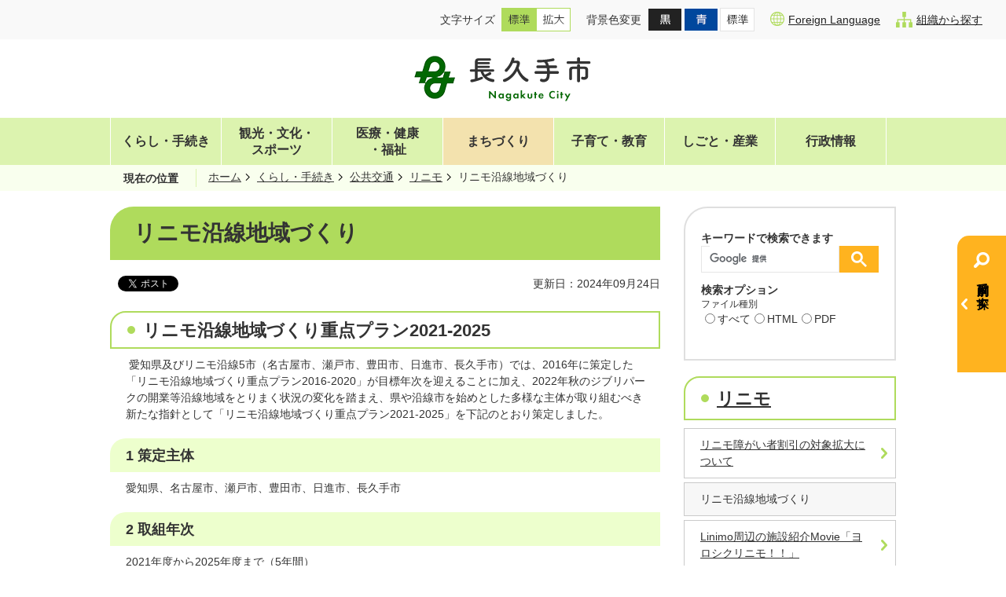

--- FILE ---
content_type: text/html
request_url: https://www.city.nagakute.lg.jp/kurashi_tetsuzuki/kokyokotsu/2/6776.html
body_size: 13481
content:
<!DOCTYPE HTML>
<html lang="ja">
<head>
  <meta charset="utf-8">
                                                                                              

        <meta name="keywords" content="">
<meta name="description" content="">    <meta property="og:title" content="リニモ沿線地域づくり|長久手市">
<meta property="og:type" content="article">
<meta property="og:url" content="https://www.city.nagakute.lg.jp/kurashi_tetsuzuki/kokyokotsu/2/6776.html">
  <meta property="og:image" content="//www.city.nagakute.lg.jp/theme/base/img_common/ogp_noimage.png" />
  <meta property="og:description" content="               愛知県及びリニモ沿線5市（名古屋市、瀬戸市、豊田市、日進市、長久手市）では、2016年に策定した「リニモ沿線地域づくり重点プラン2016-2020」が目標年次を迎えることに加え、2022年秋のジブリパークの開業等沿線地域をとりまく状況の変化を踏まえ、県や沿線市を始めとした多様な主体が取り組むべき新たな指針として「リニモ沿線地域づくり重点プラン2021-2025」を下記のとおり策定しました。            " />  <meta name="viewport" content="width=750, user-scalable=yes">      <meta name="nsls:timestamp" content="Tue, 24 Sep 2024 05:56:06 GMT">            <title>リニモ沿線地域づくり／長久手市</title>                          <link rel="canonical" href="https://www.city.nagakute.lg.jp/soshiki/shichokoshitsu/seisakuhishoka/4/1/1791.html">        
                            <link rel="icon" href="//www.city.nagakute.lg.jp/favicon.ico">
        <link rel="apple-touch-icon" href="//www.city.nagakute.lg.jp/theme/base/img_common/smartphone.png">
                                                  <link href="//www.city.nagakute.lg.jp/theme/base/css/sub.css" rel="stylesheet" type="text/css" class="sp-style">              

                      
            
                                                        <script src="//www.city.nagakute.lg.jp/theme/base/js/jquery.js"></script>
                              <script src="//www.city.nagakute.lg.jp/theme/base/js/jquery_cookie.js"></script>
                              <script src="//www.city.nagakute.lg.jp/theme/base/js/jquery-ui.min.js"></script>
                              <script src="//www.city.nagakute.lg.jp/theme/base/js/common_lib.js"></script>
                              <script src="//www.city.nagakute.lg.jp/theme/base/js/jquery.easing.1.3.js"></script>
                              <script src="//www.city.nagakute.lg.jp/theme/base/js/jquery.bxslider.js"></script>
                              <script src="//www.city.nagakute.lg.jp/theme/base/js/jquery_dropmenu.js"></script>
                                                          <!-- Google Tag Manager -->
<script>(function(w,d,s,l,i){w[l]=w[l]||[];w[l].push({'gtm.start':
  new Date().getTime(),event:'gtm.js'});var f=d.getElementsByTagName(s)[0],
  j=d.createElement(s),dl=l!='dataLayer'?'&l='+l:'';j.async=true;j.src=
  'https://www.googletagmanager.com/gtm.js?id='+i+dl;f.parentNode.insertBefore(j,f);
  })(window,document,'script','dataLayer','GTM-NP79HLBW');</script>
  <!-- End Google Tag Manager -->

<script src="//www.city.nagakute.lg.jp/theme/base/js/jquery.smartslider.js"></script>
<script src="//www.city.nagakute.lg.jp/theme/base/js/jquery_smart_modal.js"></script>
<script src="//www.city.nagakute.lg.jp/theme/base/js/common.js"></script>
<script src="//www.city.nagakute.lg.jp/theme/base/js/ofi.min.js"></script>
<script src="//www.city.nagakute.lg.jp/theme/base/js/mutual_switching/mutual_switching.js"></script>
                                              <script src='//www.google.com/jsapi'></script>
                                          <script src="//www.city.nagakute.lg.jp/theme/base/js/sub.js"></script>
                          

              
                  
  <!--[if lt IE 9]>
  <script src="//www.city.nagakute.lg.jp/theme/base/js/html5shiv-printshiv.min.js"></script>
  <script src="//www.city.nagakute.lg.jp/theme/base/js/css3-mediaqueries.js"></script>
  <![endif]-->

  <script>
    var cms_api_token="eyJ0eXAiOiJKV1QiLCJhbGciOiJIUzI1NiJ9.eyJjdXN0b21lcl9jb2RlIjoiMjAxMjA1Iiwic2VydmljZV9uYW1lIjoiU01BUlQgQ01TIn0.UBqnxmv_RBgV8yPvLqyDPGxfISy9HNatCpNCmvbks6A";
    var cms_api_domain="api2nd.smart-lgov.jp";
    var cms_api_site="";
    var cms_app_version="";
    var cms_app_id="";
    var site_domain = "https://www.city.nagakute.lg.jp";
    var theme_name = "base";
    var cms_recruit_no = "0";
    var cms_recruit_history_no = "0";
    var cms_recruit_search_item = '[]';
    var is_smartphone = false;  </script>

  
  


</head>
<body>
            
              
                
  
  
  <p id="smartphone" class="jqs-go-to-sp" style="display: none;">
  <a href="https://www.city.nagakute.lg.jp/kurashi_tetsuzuki/kokyokotsu/2/6776.html" class="jqs-go-to-sp">
    <span class="wrap">
      <span class="txt">スマートフォン版を表示</span>
      <span class="ico"></span>
    </span>
  </a>
</p>
<!-- Google Tag Manager (noscript) -->
<noscript><iframe src="https://www.googletagmanager.com/ns.html?id=GTM-NP79HLBW"  height="0" width="0" style="display:none;visibility:hidden"></iframe></noscript>
<!-- End Google Tag Manager (noscript) -->

  <div id="wrapper">
    <div id="wrapper-in">
      <div id="wrapper-in2">

        <div id="header-print">
          <header id="header" class="view-pc">

                          <p class="to-container"><a href="#container">本文へ</a></p>
<div class="header-subnav-area">

  <div class="box">
    <dl id="header-size">
      <dt class="title"><span>文字サイズ</span></dt>
      <dd class="item">
        <a href="#" class="scsize normal">
          <img src="//www.city.nagakute.lg.jp/theme/base/img_common/headersize_normal_on.png" alt="標準">
        </a>
      </dd>
      <dd class="item2">
        <a href="#" class="scsize up">
          <img src="//www.city.nagakute.lg.jp/theme/base/img_common/headersize_big_off.png" alt="拡大">
        </a>
      </dd>
    </dl>
    <dl id="header-color">
      <dt class="title"><span>背景色変更</span></dt>
      <dd class="item">
        <a href="#" class="sccolor" id="color_black">
          <img src="//www.city.nagakute.lg.jp/theme/base/img_common/headercolor_black.png" alt="背景色を黒色にする">
        </a>
      </dd>
      <dd class="item2">
        <a href="#" class="sccolor" id="color_blue">
          <img src="//www.city.nagakute.lg.jp/theme/base/img_common/headercolor_blue.png" alt="背景色を青色にする">
        </a>
      </dd>
      <dd class="item3">
        <a href="#" class="sccolor" id="color_normal">
          <img src="//www.city.nagakute.lg.jp/theme/base/img_common/headercolor_white.png" alt="背景色を標準にする">
        </a>
      </dd>
    </dl>
    <div class="unit2">
      <ul class="list">
        <li>
          <a lang="en" href="https://www.city.nagakute.lg.jp/soshiki/shichokoshitsu/johoka/9/5498.html">
            <img src="//www.city.nagakute.lg.jp/theme/base/img_common/icon_foreign.png" alt="">Foreign Language</a>
        </li>
        <li>
          <a href="https://www.city.nagakute.lg.jp/soshiki/index.html">
            <img src="//www.city.nagakute.lg.jp/theme/base/img_common/icon_org.png" alt="">組織から探す</a>
        </li>
      </ul>
    </div>
  </div>

</div>

            
            <p id="header-logo">
              <a href="https://www.city.nagakute.lg.jp/index.html">
                <img src="//www.city.nagakute.lg.jp/theme/base/img_common/pc_header_logo.png" alt="長久手市 Nagakute City">
              </a>
            </p>

                          <nav id="header-nav">
  <div class="in">
          
<script>
$(function() {
  $('.headerNaviDynBlock').each(function() {
    var block = $(this);
    var list = block.find('.headerNaviDynList');
    block.css('display', 'none');

    var url = block.attr('url');
    if (!url) {
      url = block.attr('data-url');
      if (!url) {
        return;
      }
    }

    $.getJSON(url, function(json) {
      var templateOrig = block.find('.headerNaviPageTemplate');
      if (templateOrig.length == 0) {
        return;
      }
      var template = templateOrig.clone().removeClass('headerNaviPageTemplate').addClass('pageEntity').css('display', '');
      block.find('.pageEntity').remove();
      var count = 0;
      for (var j=0; j<json.length; j++) {
        var item = json[j];
        if (item.is_category_index && item.child_pages_count == 0) {
          continue;
        }
        var entity = template.clone();
        entity.find('.pageLink').attr('href', item.url).text(item.page_name);
        entity.find('.pageDescription').text(item.description);
        list.append(entity);
        count++;
      }
      if (count > 0) {
        block.css('display', '');
      }
      templateOrig.remove();
    });
  });
});
</script>


<ul class="header-nav-list list">
  <li class="header-nav-item header-nav-item01">
    <a href="https://www.city.nagakute.lg.jp/kurashi_tetsuzuki/index.html">くらし・手続き</a>
          <div class="header-nav-menu dropmenu">
        <div class="header-nav-menu-in">
          <div class="headerNaviDynBlock" data-url="//www.city.nagakute.lg.jp/kurashi_tetsuzuki/index.tree.json">
            <ul class="nav-link-list headerNaviDynList">
              <li class="nav-link-item headerNaviPageTemplate"><a class="pageLink"></a></li>
            </ul>
          </div>
        </div>
      </div>
      </li>
  <li class="header-nav-item header-nav-item02">
    <a href="https://www.city.nagakute.lg.jp/kanko_bunka_sports/index.html">観光・文化・<br>スポーツ</a>
          <div class="header-nav-menu dropmenu">
        <div class="header-nav-menu-in">
          <div class="headerNaviDynBlock" data-url="//www.city.nagakute.lg.jp/kanko_bunka_sports/index.tree.json">
            <ul class="nav-link-list headerNaviDynList">
              <li class="nav-link-item headerNaviPageTemplate"><a class="pageLink"></a></li>
            </ul>
          </div>
        </div>
      </div>
      </li>
  <li class="header-nav-item header-nav-item03">
    <a href="https://www.city.nagakute.lg.jp/iryo_kenko_fukushi/index.html">医療・健康<br>・福祉</a>
          <div class="header-nav-menu dropmenu">
        <div class="header-nav-menu-in">
          <div class="headerNaviDynBlock" data-url="//www.city.nagakute.lg.jp/iryo_kenko_fukushi/index.tree.json">
            <ul class="nav-link-list headerNaviDynList">
              <li class="nav-link-item headerNaviPageTemplate"><a class="pageLink"></a></li>
            </ul>
          </div>
        </div>
      </div>
      </li>
  <li class="header-nav-item town-planning header-nav-item04">
    <a href="https://www.city.nagakute.lg.jp/machizukuri/index.html">まちづくり</a>
          <div class="header-nav-menu dropmenu">
        <div class="header-nav-menu-in">
          <div class="headerNaviDynBlock" data-url="//www.city.nagakute.lg.jp/machizukuri/index.tree.json">
            <ul class="nav-link-list headerNaviDynList">
              <li class="nav-link-item headerNaviPageTemplate"><a class="pageLink"></a></li>
            </ul>
          </div>
        </div>
      </div>
      </li>
  <li class="header-nav-item header-nav-item05">
    <a href="https://www.city.nagakute.lg.jp/kosodate_kyoiku/index.html">子育て・教育</a>
          <div class="header-nav-menu dropmenu">
        <div class="header-nav-menu-in">
          <div class="headerNaviDynBlock" data-url="//www.city.nagakute.lg.jp/kosodate_kyoiku/index.tree.json">
            <ul class="nav-link-list headerNaviDynList">
              <li class="nav-link-item headerNaviPageTemplate"><a class="pageLink"></a></li>
            </ul>
          </div>
        </div>
      </div>
      </li>
  <li class="header-nav-item header-nav-item06">
    <a href="https://www.city.nagakute.lg.jp/shigoto_sangyo/index.html">しごと・産業</a>
          <div class="header-nav-menu dropmenu">
        <div class="header-nav-menu-in">
          <div class="headerNaviDynBlock" data-url="//www.city.nagakute.lg.jp/shigoto_sangyo/index.tree.json">
            <ul class="nav-link-list headerNaviDynList">
              <li class="nav-link-item headerNaviPageTemplate"><a class="pageLink"></a></li>
            </ul>
          </div>
        </div>
      </div>
      </li>
  <li class="header-nav-item header-nav-item07">
    <a href="https://www.city.nagakute.lg.jp/gyosei/index.html">行政情報</a>
          <div class="header-nav-menu dropmenu">
        <div class="header-nav-menu-in">
          <div class="headerNaviDynBlock" data-url="//www.city.nagakute.lg.jp/gyosei/index.tree.json">
            <ul class="nav-link-list headerNaviDynList">
              <li class="nav-link-item headerNaviPageTemplate"><a class="pageLink"></a></li>
            </ul>
          </div>
        </div>
      </div>
      </li>
</ul>
      </div>
</nav>
            
                                          <div class="area-search-purpose">
  <button class="btn-search-purpose-open js-search-purpose-open">
    <img class="icon" src="//www.city.nagakute.lg.jp/theme/base/img_common/icon_btn_search_purpose.png" alt=""><span class="in">目的別で探す</span></button>
  <button class="btn-search-purpose-close js-search-purpose-close is-active">
    <img class="icon" src="//www.city.nagakute.lg.jp/theme/base/img_common/icon_btn_search_purpose_close.png" alt=""><span class="in">閉じる</span></button>
  <div class="box-search-purpose">
    <div class="box-search-menu">
      <div class="box-search">
        <h2 class="search-menu-title">検索メニュー</h2>
        <h3 class="box-search-title">キーワード検索</h3>
        <div class="box-search-body js-customSearch">
                                




                          
                
                  
                  
                                      <div class="gcse-searchbox-only" data-resultsurl="//www.city.nagakute.lg.jp/result.html" data-enableAutoComplete="true"></div>
  
                                        
<h3 class="box-search-title">検索オプション</h3>
<div class="box-search-option">
  <h3 class="option-filetype">ファイル種別</h3>
  <ul data-id="type-list" class="list">
    <li class="item">
      <label for="pp_search-item1">
        <input id="pp_search-item1" type="radio" name="type-item1" value="all">すべて
      </label>
    </li>
    <li class="item">
      <label lang="en" for="pp_search-item2">
        <input id="pp_search-item2" type="radio" name="type-item1" value="html">HTML
      </label>
    </li>
    <li class="item">
      <label lang="en" for="pp_search-item3">
        <input id="pp_search-item3" type="radio" name="type-item1" value="pdf">PDF
      </label>
    </li>
  </ul>
</div>                  </div>
      </div>
      <!-- .box-search -->
      <div class="box-purpose-list">
        <ul class="list">
          <li class="item">
            <a href="https://www.city.nagakute.lg.jp/10814.html"><img src="//www.city.nagakute.lg.jp/theme/base/img_common/icon_search_menu_facility.png" alt="">施設を探す</a>
          </li>
          <li class="item">
            <a href="https://www.city.nagakute.lg.jp/gyosei/gyozaisei/2/1/index.html"><img src="//www.city.nagakute.lg.jp/theme/base/img_common/icon_search_menu_native.png" alt="">ふるさと納税</a>
          </li>
          <li class="item">
            <a href="//www.city.nagakute.lg.jp/calendar.html?area-display=0"><img src="//www.city.nagakute.lg.jp/theme/base/img_common/icon_search_menu_event.png" alt="">イベントカレンダー</a>
          </li>
          <li class="item">
            <a href="https://www.city.nagakute.lg.jp/soshiki/index.html"><img src="//www.city.nagakute.lg.jp/theme/base/img_common/icon_search_menu_org.png" alt="">組織から探す</a>
          </li>
          <li class="item">
            <a href="https://www.city.nagakute.lg.jp/machizukuri/seisaku_keikaku/2/index.html"><img src="//www.city.nagakute.lg.jp/theme/base/img_common/icon_search_menu_planning.png" alt="">市民主体の計画づくり</a>
          </li>
          <li class="item">
            <a href="https://www.city.nagakute.lg.jp/soshiki/kurashibunkabu/tiikikyouseisuisinnka/kurashi/komarigoto/1365.html"><img src="//www.city.nagakute.lg.jp/theme/base/img_common/icon_search_menu_consul.png" alt="">悩みごと相談</a>
          </li>
        </ul>
      </div>
      <!-- .box-purpose-list -->
    </div>
    <!-- .box-search-menu -->
    <div class="box-case-menu">
      <h2 class="search-menu-title">こんなときは</h2>
      <ul class="search-case-list">
        <li class="item item01">
          <a href="https://www.city.nagakute.lg.jp/konnatoki/ninshin/index.html">
            <span class="in">
              <span class="img-wrap">
                <img src="//www.city.nagakute.lg.jp/theme/base/img_common/icon_case_menu_01.png" alt="">
              </span>
              <span class="case-list-title">妊娠・出産・<br>子育て</span>
            </span>
          </a>
        </li>
        <li class="item item02">
          <a href="https://www.city.nagakute.lg.jp/konnatoki/nyuen/index.html">
            <span class="in">
              <span class="img-wrap">
                <img src="//www.city.nagakute.lg.jp/theme/base/img_common/icon_case_menu_02.png" alt="">
              </span>
              <span class="case-list-title">入園・入学</span>
            </span>
          </a>
        </li>
        <li class="item item03">
          <a href="https://www.city.nagakute.lg.jp/konnatoki/shushoku/index.html">
            <span class="in">
              <span class="img-wrap">
                <img src="//www.city.nagakute.lg.jp/theme/base/img_common/icon_case_menu_03.png" alt="">
              </span>
              <span class="case-list-title">就職・退職</span>
            </span>
          </a>
        </li>
        <li class="item item04">
          <a href="https://www.city.nagakute.lg.jp/konnatoki/hikkoshi/index.html">
            <span class="in">
              <span class="img-wrap">
                <img src="//www.city.nagakute.lg.jp/theme/base/img_common/icon_case_menu_04.png" alt="">
              </span>
              <span class="case-list-title">引っ越し</span>
            </span>
          </a>
        </li>
        <li class="item item05">
          <a href="https://www.city.nagakute.lg.jp/konnatoki/kekkon_rikon/index.html">
            <span class="in">
              <span class="img-wrap">
                <img src="//www.city.nagakute.lg.jp/theme/base/img_common/icon_case_menu_05.png" alt="">
              </span>
              <span class="case-list-title">結婚・離婚</span>
            </span>
          </a>
        </li>
        <li class="item item06">
          <a href="https://www.city.nagakute.lg.jp/konnatoki/shoumeisho/index.html">
            <span class="in">
              <span class="img-wrap">
                <img src="//www.city.nagakute.lg.jp/theme/base/img_common/icon_case_menu_06.png" alt="">
              </span>
              <span class="case-list-title">証明書・申請</span>
            </span>
          </a>
        </li>
        <li class="item item07">
          <a href="https://www.city.nagakute.lg.jp/konnatoki/gomi/index.html">
            <span class="in">
              <span class="img-wrap">
                <img src="//www.city.nagakute.lg.jp/theme/base/img_common/icon_case_menu_07.png" alt="">
              </span>
              <span class="case-list-title">ごみ・リサイクル</span>
            </span>
          </a>
        </li>
        <li class="item item08">
          <a href="https://www.city.nagakute.lg.jp/konnatoki/jougesui/index.html">
            <span class="in">
              <span class="img-wrap">
                <img src="//www.city.nagakute.lg.jp/theme/base/img_common/icon_case_menu_08.png" alt="">
              </span>
              <span class="case-list-title">上下水道</span>
            </span>
          </a>
        </li>
        <li class="item item09">
          <a href="https://www.city.nagakute.lg.jp/konnatoki/kaigo/index.html">
            <span class="in">
              <span class="img-wrap">
                <img src="//www.city.nagakute.lg.jp/theme/base/img_common/icon_case_menu_09.png" alt="">
              </span>
              <span class="case-list-title">介護・高齢</span>
            </span>
          </a>
        </li>
        <li class="item item10">
          <a href="https://www.city.nagakute.lg.jp/konnatoki/hoken/index.html">
            <span class="in">
              <span class="img-wrap">
                <img src="//www.city.nagakute.lg.jp/theme/base/img_common/icon_case_menu_10.png" alt="">
              </span>
              <span class="case-list-title">保険・年金</span>
            </span>
          </a>
        </li>
        <li class="item item11">
          <a href="https://www.city.nagakute.lg.jp/konnatoki/okuyami/index.html">
            <span class="in">
              <span class="img-wrap">
                <img src="//www.city.nagakute.lg.jp/theme/base/img_common/icon_case_menu_11.png" alt="">
              </span>
              <span class="case-list-title">お悔み</span>
            </span>
          </a>
        </li>
        <li class="item item12">
          <a href="https://www.city.nagakute.lg.jp/konnatoki/okane/index.html">
            <span class="in">
              <span class="img-wrap">
                <img src="//www.city.nagakute.lg.jp/theme/base/img_common/icon_case_menu_12.png" alt="">
              </span>
              <span class="case-list-title">お金のサポート</span>
            </span>
          </a>
        </li>
      </ul>
    </div>
  </div>
</div>                          
          </header>

                      <header id="sp-header" class="view-sp">

  <div class="box clearfix">
    <p class="sp-header-logo" id="sp-header-logo">
      <a href="https://www.city.nagakute.lg.jp/index.html">
        <img src="//www.city.nagakute.lg.jp/theme/base/img_common/sp_header_logo.png" alt="長久手市 Nagakute City">
      </a>
    </p>
  </div>

  <nav class="sp-bottom-nav">
    <ul class="list">
      <li class="item"><a href="https://www.city.nagakute.lg.jp/soshiki/shichokoshitsu/johoka/2/3/1380.html"><span class="img-wrap"><img src="//www.city.nagakute.lg.jp/theme/base/img_common/sp_menu_contact.png" alt=""></span><span class="in">各課等<br>連絡先</span></a></li>
      <li class="item">
        <button class="menu-open-btn"><span class="img-wrap"><img src="//www.city.nagakute.lg.jp/theme/base/img_common/sp_menu.png" alt=""></span><span class="in">メニュー</span></button>
        <button class="menu-close-btn is-active"><span class="img-wrap"><img src="//www.city.nagakute.lg.jp/theme/base/img_common/sp_menu_close.png" alt=""></span><span class="in">閉じる</span></button>
      </li>
      <li class="item">
        <button class="search-open-btn"><span class="img-wrap"><img src="//www.city.nagakute.lg.jp/theme/base/img_common/sp_menu_search.png" alt=""></span><span class="in">キーワード・<br>目的別検索</span></button>
        <button class="search-close-btn is-active"><span class="img-wrap"><img src="//www.city.nagakute.lg.jp/theme/base/img_common/sp_menu_close.png" alt=""></span><span class="in">閉じる</span></button>
      </li>
      <li class="item"><a href="https://www.city.nagakute.lg.jp/soshiki/shichokoshitsu/johoka/9/5498.html"><span class="img-wrap"><img src="//www.city.nagakute.lg.jp/theme/base/img_common/sp_menu_foreign.png" alt=""></span><span class="in" lang="en">Foreign<br>Language</span></a></li>
    </ul>
  </nav>

              <div class="modal-menu">
  <div class="box clearfix">
    <p class="sp-header-logo">
      <a href="https://www.city.nagakute.lg.jp/index.html">
        <img src="//www.city.nagakute.lg.jp/theme/base/img_common/sp_header_logo.png" alt="長久手市 Nagakute City">
      </a>
    </p>
  </div>

  <div class="in">
          
<script>
$(function() {
  $('.headerNaviDynBlock').each(function() {
    var block = $(this);
    var list = block.find('.headerNaviDynList');
    block.css('display', 'none');

    var url = block.attr('url');
    if (!url) {
      url = block.attr('data-url');
      if (!url) {
        return;
      }
    }

    $.getJSON(url, function(json) {
      var templateOrig = block.find('.headerNaviPageTemplate');
      if (templateOrig.length == 0) {
        return;
      }
      var template = templateOrig.clone().removeClass('headerNaviPageTemplate').addClass('pageEntity').css('display', '');
      block.find('.pageEntity').remove();
      var count = 0;
      for (var j=0; j<json.length; j++) {
        var item = json[j];
        if (item.is_category_index && item.child_pages_count == 0) {
          continue;
        }
        var entity = template.clone();
        entity.find('.pageLink').attr('href', item.url).text(item.page_name);
        entity.find('.pageDescription').text(item.description);
        list.append(entity);
        count++;
      }
      if (count > 0) {
        block.css('display', '');
      }
      templateOrig.remove();
    });
  });
});
</script>

<div class="box">
  <h2 class="title"><a href="https://www.city.nagakute.lg.jp/kurashi_tetsuzuki/index.html">くらし・手続き</a><span class="icon"></span></h2>
      <div class="headerNaviDynBlock" data-url="//www.city.nagakute.lg.jp/kurashi_tetsuzuki/index.tree.json">
      <ul class="list headerNaviDynList">
        <li class="headerNaviPageTemplate"><a class="pageLink"></a></li>
      </ul>
    </div>
  </div>
<div class="box">
  <h2 class="title"><a href="https://www.city.nagakute.lg.jp/kanko_bunka_sports/index.html">観光・文化・スポーツ</a><span class="icon"></span></h2>
      <div class="headerNaviDynBlock" data-url="//www.city.nagakute.lg.jp/kanko_bunka_sports/index.tree.json">
      <ul class="list headerNaviDynList">
        <li class="headerNaviPageTemplate"><a class="pageLink"></a></li>
      </ul>
    </div>
  </div>
<div class="box">
  <h2 class="title"><a href="https://www.city.nagakute.lg.jp/iryo_kenko_fukushi/index.html">医療・健康・福祉</a><span class="icon"></span></h2>
      <div class="headerNaviDynBlock" data-url="//www.city.nagakute.lg.jp/iryo_kenko_fukushi/index.tree.json">
      <ul class="list headerNaviDynList">
        <li class="headerNaviPageTemplate"><a class="pageLink"></a></li>
      </ul>
    </div>
  </div>
<div class="box">
  <h2 class="title"><a href="https://www.city.nagakute.lg.jp/machizukuri/index.html">まちづくり</a><span class="icon"></span></h2>
      <div class="headerNaviDynBlock" data-url="//www.city.nagakute.lg.jp/machizukuri/index.tree.json">
      <ul class="list headerNaviDynList">
        <li class="headerNaviPageTemplate"><a class="pageLink"></a></li>
      </ul>
    </div>
  </div>
<div class="box">
  <h2 class="title"><a href="https://www.city.nagakute.lg.jp/kosodate_kyoiku/index.html">子育て・教育</a><span class="icon"></span></h2>
      <div class="headerNaviDynBlock" data-url="//www.city.nagakute.lg.jp/kosodate_kyoiku/index.tree.json">
      <ul class="list headerNaviDynList">
        <li class="headerNaviPageTemplate"><a class="pageLink"></a></li>
      </ul>
    </div>
  </div>
<div class="box">
  <h2 class="title"><a href="https://www.city.nagakute.lg.jp/shigoto_sangyo/index.html">しごと・産業</a><span class="icon"></span></h2>
      <div class="headerNaviDynBlock" data-url="//www.city.nagakute.lg.jp/shigoto_sangyo/index.tree.json">
      <ul class="list headerNaviDynList">
        <li class="headerNaviPageTemplate"><a class="pageLink"></a></li>
      </ul>
    </div>
  </div>
<div class="box">
  <h2 class="title"><a href="https://www.city.nagakute.lg.jp/gyosei/index.html">行政情報</a><span class="icon"></span></h2>
      <div class="headerNaviDynBlock" data-url="//www.city.nagakute.lg.jp/gyosei/index.tree.json">
      <ul class="list headerNaviDynList">
        <li class="headerNaviPageTemplate"><a class="pageLink"></a></li>
      </ul>
    </div>
  </div>
        <div class="to-pc-link jqs-go-to-pc">
      <a href="https://www.city.nagakute.lg.jp/kurashi_tetsuzuki/kokyokotsu/2/6776.html"><img class="icon jqs-go-to-pc" src="//www.city.nagakute.lg.jp/theme/base/img_common/sp_icon_pcview.png" alt="">PC版で見る</a>
    </div>
  </div>

</div>
      
            <div class="area-search-purpose">
  <div class="box clearfix view-sp">
    <p class="sp-header-logo">
      <a href="https://www.city.nagakute.lg.jp/index.html">
        <img src="//www.city.nagakute.lg.jp/theme/base/img_common/sp_header_logo.png" alt="長久手市 Nagakute City">
      </a>
    </p>
  </div>
  <button class="btn-search-purpose-open js-search-purpose-open view-pc">
    <img class="icon" src="//www.city.nagakute.lg.jp/theme/base/img_common/icon_btn_search_purpose.png" alt=""><span class="in">目的別で探す</span></button>
  <button class="btn-search-purpose-close js-search-purpose-close is-active view-pc">
    <img class="icon" src="//www.city.nagakute.lg.jp/theme/base/img_common/icon_btn_search_purpose_close.png" alt=""><span class="in">閉じる</span></button>
  <div class="box-search-purpose">
    <div class="box-search-menu">
      <div class="box-search">
        <h2 class="search-menu-title">検索メニュー</h2>
        <h3 class="box-search-title">キーワード検索</h3>
        <div class="box-search-body js-customSearch">
                                




                          
                
                  
                  
                                      <div class="gcse-searchbox-only" data-resultsurl="//www.city.nagakute.lg.jp/result.html" data-enableAutoComplete="true"></div>
  
                                        
<h3 class="box-search-title">検索オプション</h3>
<div class="box-search-option">
  <h3 class="option-filetype">ファイル種別</h3>
  <ul data-id="type-list" class="list">
    <li class="item">
      <label for="sp_search-item1">
        <input id="sp_search-item1" type="radio" name="type-item1" value="all">すべて
      </label>
    </li>
    <li class="item">
      <label lang="en" for="sp_search-item2">
        <input id="sp_search-item2" type="radio" name="type-item1" value="html">HTML
      </label>
    </li>
    <li class="item">
      <label lang="en" for="sp_search-item3">
        <input id="sp_search-item3" type="radio" name="type-item1" value="pdf">PDF
      </label>
    </li>
  </ul>
</div>                  </div>
      </div>
      <!-- .box-search -->
      <div class="box-purpose-list">
        <ul class="list">
          <li class="item">
            <a href="https://www.city.nagakute.lg.jp/10814.html">
              <img src="//www.city.nagakute.lg.jp/theme/base/img_common/icon_search_menu_facility.png" alt="">施設を探す
            </a>
          </li>
          <li class="item">
            <a href="https://www.city.nagakute.lg.jp/gyosei/gyozaisei/2/1/index.html">
              <img src="//www.city.nagakute.lg.jp/theme/base/img_common/icon_search_menu_native.png" alt="">ふるさと納税
            </a>
          </li>
          <li class="item">
            <a href="//www.city.nagakute.lg.jp/calendar.html?area-display=0">
              <img src="//www.city.nagakute.lg.jp/theme/base/img_common/icon_search_menu_event.png" alt="">イベント
              <br>カレンダー
            </a>
          </li>
          <li class="item">
            <a href="https://www.city.nagakute.lg.jp/soshiki/index.html">
              <img src="//www.city.nagakute.lg.jp/theme/base/img_common/icon_search_menu_org.png" alt="">組織から探す
            </a>
          </li>
          <li class="item">
            <a href="https://www.city.nagakute.lg.jp/machizukuri/seisaku_keikaku/2/index.html">
              <img src="//www.city.nagakute.lg.jp/theme/base/img_common/icon_search_menu_planning.png" alt="">市民主体の
              <br>計画づくり
            </a>
          </li>
          <li class="item">
            <a href="https://www.city.nagakute.lg.jp/soshiki/kurashibunkabu/tiikikyouseisuisinnka/kurashi/komarigoto/1365.html">
              <img src="//www.city.nagakute.lg.jp/theme/base/img_common/icon_search_menu_consul.png" alt="">悩みごと相談
            </a>
          </li>
        </ul>
      </div>
      <!-- .box-purpose-list -->
    </div>
    <!-- .box-search-menu -->
    <div class="box-case-menu">
      <h2 class="search-menu-title">こんなときは</h2>
      <ul class="search-case-list">
        <li class="item item01">
          <a href="https://www.city.nagakute.lg.jp/konnatoki/ninshin/index.html">
            <span class="in">
              <span class="img-wrap">
                <img src="//www.city.nagakute.lg.jp/theme/base/img_common/icon_case_menu_01.png" alt="">
              </span>
              <span class="case-list-title">妊娠・出産・<br>子育て</span>
            </span>
          </a>
        </li>
        <li class="item item02">
          <a href="https://www.city.nagakute.lg.jp/konnatoki/nyuen/index.html">
            <span class="in">
              <span class="img-wrap">
                <img src="//www.city.nagakute.lg.jp/theme/base/img_common/icon_case_menu_02.png" alt="">
              </span>
              <span class="case-list-title">入園・入学</span>
            </span>
          </a>
        </li>
        <li class="item item03">
          <a href="https://www.city.nagakute.lg.jp/konnatoki/shushoku/index.html">
            <span class="in">
              <span class="img-wrap">
                <img src="//www.city.nagakute.lg.jp/theme/base/img_common/icon_case_menu_03.png" alt="">
              </span>
              <span class="case-list-title">就職・退職</span>
            </span>
          </a>
        </li>
        <li class="item item04">
          <a href="https://www.city.nagakute.lg.jp/konnatoki/hikkoshi/index.html">
            <span class="in">
              <span class="img-wrap">
                <img src="//www.city.nagakute.lg.jp/theme/base/img_common/icon_case_menu_04.png" alt="">
              </span>
              <span class="case-list-title">引っ越し</span>
            </span>
          </a>
        </li>
        <li class="item item05">
          <a href="https://www.city.nagakute.lg.jp/konnatoki/kekkon_rikon/index.html">
            <span class="in">
              <span class="img-wrap">
                <img src="//www.city.nagakute.lg.jp/theme/base/img_common/icon_case_menu_05.png" alt="">
              </span>
              <span class="case-list-title">結婚・離婚</span>
            </span>
          </a>
        </li>
        <li class="item item06">
          <a href="https://www.city.nagakute.lg.jp/konnatoki/shoumeisho/index.html">
            <span class="in">
              <span class="img-wrap">
                <img src="//www.city.nagakute.lg.jp/theme/base/img_common/icon_case_menu_06.png" alt="">
              </span>
              <span class="case-list-title">証明書・申請</span>
            </span>
          </a>
        </li>
        <li class="item item07">
          <a href="https://www.city.nagakute.lg.jp/konnatoki/gomi/index.html">
            <span class="in">
              <span class="img-wrap">
                <img src="//www.city.nagakute.lg.jp/theme/base/img_common/icon_case_menu_07.png" alt="">
              </span>
              <span class="case-list-title">ごみ・<br>リサイクル</span>
            </span>
          </a>
        </li>
        <li class="item item08">
          <a href="https://www.city.nagakute.lg.jp/konnatoki/jougesui/index.html">
            <span class="in">
              <span class="img-wrap">
                <img src="//www.city.nagakute.lg.jp/theme/base/img_common/icon_case_menu_08.png" alt="">
              </span>
              <span class="case-list-title">上下水道</span>
            </span>
          </a>
        </li>
        <li class="item item09">
          <a href="https://www.city.nagakute.lg.jp/konnatoki/kaigo/index.html">
            <span class="in">
              <span class="img-wrap">
                <img src="//www.city.nagakute.lg.jp/theme/base/img_common/icon_case_menu_09.png" alt="">
              </span>
              <span class="case-list-title">介護・高齢</span>
            </span>
          </a>
        </li>
        <li class="item item10">
          <a href="https://www.city.nagakute.lg.jp/konnatoki/hoken/index.html">
            <span class="in">
              <span class="img-wrap">
                <img src="//www.city.nagakute.lg.jp/theme/base/img_common/icon_case_menu_10.png" alt="">
              </span>
              <span class="case-list-title">保険・年金</span>
            </span>
          </a>
        </li>
        <li class="item item11">
          <a href="https://www.city.nagakute.lg.jp/konnatoki/okuyami/index.html">
            <span class="in">
              <span class="img-wrap">
                <img src="//www.city.nagakute.lg.jp/theme/base/img_common/icon_case_menu_11.png" alt="">
              </span>
              <span class="case-list-title">お悔み</span>
            </span>
          </a>
        </li>
        <li class="item item12">
          <a href="https://www.city.nagakute.lg.jp/konnatoki/okane/index.html">
            <span class="in">
              <span class="img-wrap">
                <img src="//www.city.nagakute.lg.jp/theme/base/img_common/icon_case_menu_12.png" alt="">
              </span>
              <span class="case-list-title">お金のサポート</span>
            </span>
          </a>
        </li>
      </ul>
    </div>
  </div>
</div>      
</header>          
        </div>

        <div class="pankuzu-wrap">
          <dl id="pankuzu" class="clearfix view-pc">
            <dt class="title">現在の位置</dt>
            <dd class="in">
              

<ul class="list">
              <li><a href="https://www.city.nagakute.lg.jp/index.html">ホーム</a></li>
                  <li class="icon"><a href="https://www.city.nagakute.lg.jp/kurashi_tetsuzuki/index.html">くらし・手続き</a></li>
                  <li class="icon"><a href="https://www.city.nagakute.lg.jp/kurashi_tetsuzuki/kokyokotsu/index.html">公共交通</a></li>
                  <li class="icon"><a href="https://www.city.nagakute.lg.jp/kurashi_tetsuzuki/kokyokotsu/2/index.html">リニモ</a></li>
            <li class="icon"><span>リニモ沿線地域づくり</span></li>
  </ul>
            </dd>
          </dl>
        </div>

        <section id="container" tabindex="-1">
          <div id="container-in" class="clearfix">

            <article id="contents" role="main">

                                
      <h1 class="title"><span class="bg"><span class="bg2">リニモ沿線地域づくり</span></span></h1>
                  
              <div id="social-update-area">
                                                                                  <div id="social" class="rs_preserve">
        <div class="clearfix in">

          <script>
            $(document).ready(function () {
              $('.fb-like').attr('data-href', location.href);
              $('.fb-share-button').attr('data-href', location.href);
            });
          </script>

                    <script>!function(d,s,id){var js,fjs=d.getElementsByTagName(s)[0],p=/^http:/.test(d.location)?'http':'https';if(!d.getElementById(id)){js=d.createElement(s);js.id=id;js.src=p+'://platform.twitter.com/widgets.js';fjs.parentNode.insertBefore(js,fjs);}}(document, 'script', 'twitter-wjs');</script>

                              <div id="fb-root"></div>
          <script>
            (function(d, s, id) {
              var js, fjs = d.getElementsByTagName(s)[0];
              if (d.getElementById(id)) return;
              js = d.createElement(s); js.id = id;
              js.src = "//connect.facebook.net/ja_JP/sdk.js#xfbml=1&version=v3.3";
              fjs.parentNode.insertBefore(js, fjs);
            } (document, 'script', 'facebook-jssdk'));
          </script>

          <ul id="sns-list" class="list">
                        <li>
              <div class="fb-like" data-href="" data-layout="button" data-action="like" data-size="small" data-show-faces="false" data-share="true"></div>
            </li>

                        <li><div><a href="https://twitter.com/share" target="_blank" class="twitter-share-button">Tweet</a></div></li>

                        <li class="view-sp">
              <span>
                <script src="//media.line.me/js/line-button.js?v=20140411" ></script>
                <script>
                  new media_line_me.LineButton({"pc":true,"lang":"ja","type":"a"});
                </script>
              </span>
            </li>
          </ul>

        </div>
      </div>
                                                                                          

  
                
            
            
                     
        <p class="update">更新日：2024年09月24日</p>

  
                              </div>

              <div id="contents-in">      
        
        
                <div class="free-layout-area">
          <div>
            
            <h2><span class="bg"><span class="bg2"><span class="bg3">リニモ沿線地域づくり重点プラン2021-2025</span></span></span></h2>
          
          

            
            <div class="wysiwyg">
              <p>&nbsp;愛知県及びリニモ沿線5市（名古屋市、瀬戸市、豊田市、日進市、長久手市）では、2016年に策定した「リニモ沿線地域づくり重点プラン2016-2020」が目標年次を迎えることに加え、2022年秋のジブリパークの開業等沿線地域をとりまく状況の変化を踏まえ、県や沿線市を始めとした多様な主体が取り組むべき新たな指針として「リニモ沿線地域づくり重点プラン2021-2025」を下記のとおり策定しました。</p>
            </div>
          
          

            
            <h3><span class="bg"><span class="bg2"><span class="bg3">1 策定主体</span></span></span></h3>
          
          

            
            <div class="wysiwyg">
              <p>愛知県、名古屋市、瀬戸市、豊田市、日進市、長久手市</p>
            </div>
          
          

            
            <h3><span class="bg"><span class="bg2"><span class="bg3">2 取組年次</span></span></span></h3>
          
          

            
            <div class="wysiwyg">
              <p>2021年度から2025年度まで（5年間）</p>
            </div>
          
          

            
            <h3><span class="bg"><span class="bg2"><span class="bg3">3 対象地域</span></span></span></h3>
          
          

            
            <div class="wysiwyg">
              <p>東部丘陵線（リニモ）全9駅の周辺（おおむね1km圏）及び海上の森<br />
なお、沿線地域を拠点とした広域観光の推進も重要であることから、広域的な取組についても本プランに含める。</p>
            </div>
          
          

            
            <h3><span class="bg"><span class="bg2"><span class="bg3">4 基本的な視点と3つのキーワード</span></span></span></h3>
          
          

            
            <div class="wysiwyg">
              <p>ジブリパークの開業効果を沿線地域全体に広く波及させることによるにぎわいの創出を図るとともに、まちの質を高めることによる、持続可能なまちづくりが必要となることから「何度も訪れたくなる沿線」、「住み続けたくなる沿線」、「誰もが使いやすい交通の実現」をキーワードとして設定し、各種取組を行っていく。</p>
            </div>
          
          

            
            <h3><span class="bg"><span class="bg2"><span class="bg3">5 重点戦略</span></span></span></h3>
          
          

            
            <div class="wysiwyg">
              <p>重点戦略1：魅力向上によるにぎわいの創出、交流の促進<br />
重点戦略2：イノベーションの促進、次世代産業の育成<br />
重点戦略3：持続可能な集約型まちづくりと自然環境との共生<br />
重点戦略4：地域づくり活動の活性化<br />
重点戦略5：効率的で利便性の高い交通体系の構築</p>

<p>詳しくは<a href="https://www.pref.aichi.jp/soshiki/kotsu/plan2021-2025.html" class="icon2">愛知県ホームページ（外部リンク）</a>をご覧ください。</p>
            </div>
          
          

            
            
            
            
            
            
            
            
            <h2><span class="bg"><span class="bg2"><span class="bg3">リニモ沿線地域づくり重点プラン2016-2020</span></span></span></h2>
          
          
          
          
          
          
          
          
          

            
            
            
            
            
            
            
            
            <div class="wysiwyg">
              <p>&nbsp;愛知県と沿線市（瀬戸市、豊田市、日進市及び長久手市）は、平成21年3月に策定した「リニモ沿線地域づくり構想」（以下「構想」という。）をもとに、リニモを積極的に活用した新しい地域づくりを推進しています。</p>

<p>&nbsp;この構想に記載する主要施策が、平成27年度に目標年次を迎えることから、これまでの取組や外部環境の変化などを踏まえ、平成28年度から平成32年度までの5年間に取り組むべき施策を取りまとめた「リニモ沿線地域づくり重点プラン2016-2020」を下記のとおり策定しました。</p>
            </div>
          
          
          
          
          
          
          
          
          

            
            
            
            
            
            
            
            
            <h3><span class="bg"><span class="bg2"><span class="bg3">1 策定主体</span></span></span></h3>
          
          
          
          
          
          
          
          
          

            
            
            
            
            
            
            
            
            <div class="wysiwyg">
              <p>&nbsp;愛知県及び沿線市（瀬戸市、豊田市、日進市及び長久手市）が共同で策定。</p>
            </div>
          
          
          
          
          
          
          
          
          

            
            
            
            
            
            
            
            
            <h3><span class="bg"><span class="bg2"><span class="bg3">2 目標年次</span></span></span></h3>
          
          
          
          
          
          
          
          
          

            
            
            
            
            
            
            
            
            <div class="wysiwyg">
              <p>&nbsp;構想に掲げる2025年（平成37年）頃を展望した将来像の実現に向けて、2020年（平成32年）を取組の目標年次とする。</p>
            </div>
          
          
          
          
          
          
          
          
          

            
            
            
            
            
            
            
            
            <h3><span class="bg"><span class="bg2"><span class="bg3">3 対象地域</span></span></span></h3>
          
          
          
          
          
          
          
          
          

            
            
            
            
            
            
            
            
            <div class="wysiwyg">
              <p>&nbsp;地域づくりを計画的に誘導していくことが必要な「長久手古戦場駅」から「八草駅」までの6つの駅周辺（概ね1キロメートル 圏）及び「海上の森」を主な対象地域とする。</p>
            </div>
          
          
          
          
          
          
          
          
          

            
            
            
            
            
            
            
            
            <h3><span class="bg"><span class="bg2"><span class="bg3">4 重点プランの基本的な視点</span></span></span></h3>
          
          
          
          
          
          
          
          
          

            
            
            
            
            
            
            
            
            <div class="wysiwyg">
              <p>&nbsp;地方創生、訪日外国人の増加、リニアの開業等を見据え、「居住人口」を増やすための市街地整備の推進はもとより、広域的な観光等に着目した「交流人口」の増加に軸足を置いた取組を行っていく。</p>

<p>詳しくは<a href="https://www.pref.aichi.jp/soshiki/kotsu/linimo-jplan2016.html" class="icon2">愛知県ホームページ（外部リンク）</a>をご覧ください。</p>
            </div>
          
          
          
          
          
          
          
          
          

            
            
            
            
            
            
            
            
            <h2><span class="bg"><span class="bg2"><span class="bg3">リニモ沿線地域づくり構想</span></span></span></h2>
          
          
          
          
          
          
          
          
          

            
            
            
            
            
            
            
            
            <div class="wysiwyg">
              <p>&nbsp;リニモ沿線地域は、名古屋東部丘陵に位置し、多くの大学・研究機関が立地するとともに、万博を契機に広域交通条件が飛躍的に向上し、尾張と三河を結ぶ重要な拠点として、愛知の新たな飛躍をリードする地域づくりが期待されています。こうした中、沿線市においてもリニモを活用した新しいまちづくりの取組が進められています。</p>

<p>&nbsp;県と沿線市（瀬戸市、豊田市、日進市及び長久手市）では、地域を結ぶリニモを積極的な活用した中長期的な地域づくり構想を策定するため、有識者が参画する委員会や県民意見提出制度（パブリックコメント制度）を通じ、多くのご意見をいただきながら検討を進め、平成21年3月に「リニモ沿線地域づくり構想」を策定しました。</p>
            </div>
          
          
          
          
          
          
          
          
          

            
            
            
            
            
            
            
            
            <h3><span class="bg"><span class="bg2"><span class="bg3">1 策定主体</span></span></span></h3>
          
          
          
          
          
          
          
          
          

            
            
            
            
            
            
            
            
            <div class="wysiwyg">
              <p>  愛知県及び沿線市（瀬戸市、豊田市、日進市及び長久手市） </p>
            </div>
          
          
          
          
          
          
          
          
          

            
            
            
            
            
            
            
            
            <h3><span class="bg"><span class="bg2"><span class="bg3">2 目標年次</span></span></span></h3>
          
          
          
          
          
          
          
          
          

            
            
            
            
            
            
            
            
            <div class="wysiwyg">
              <p>&nbsp;2025年（平成37年）を展望しつつ、2015年（平成27年）を目標年次とする。</p>
            </div>
          
          
          
          
          
          
          
          
          

            
            
            
            
            
            
            
            
            <h3><span class="bg"><span class="bg2"><span class="bg3">3 対象地域</span></span></span></h3>
          
          
          
          
          
          
          
          
          

            
            
            
            
            
            
            
            
            <div class="wysiwyg">
              <p>&nbsp;地域づくりを計画的な誘導していくことが必要な「長久手古戦場駅」から「八草駅」までの各駅周辺（概ね1キロメートル圏）、及び博覧会の理念継承の場である「海上の森」を主な対象地域とする。</p>

<p>詳しくは<a href="https://www.pref.aichi.jp/soshiki/kotsu/0000043372.html" class="icon2">愛知県ホームページ（外部リンク）</a>をご覧ください。</p>
            </div>
          
          
          
          
          
          
          
          
          

            
            
            
            
            
            
            
            
            <h2><span class="bg"><span class="bg2"><span class="bg3">リニモ沿線地域づくり会議</span></span></span></h2>
          
          
          
          
          
          
          
          
          

            
            
            
            
            
            
            
            
            <div class="wysiwyg">
              <p>&nbsp;「リニモ沿線地域づくり構想」の推進を図るため、リニモ沿線における地域づくりの機運を高め、関係者が協働して取り組むことができるよう、有識者から幅広く助言を得ることを目的として設置します。</p>

<p>詳しくは<a href="https://www.pref.aichi.jp/soshiki/kotsu/linimokaigi.html" class="icon2">愛知県ホームページ（外部リンク）</a>をご覧ください。</p>
            </div>
          
          
          
          
          
          
          
          
          
</div>
        </div>
        
        


            
              
                                                                  <!-- 「お問い合わせ先」 -->
                                                        
      <div class="toiawase">
      <div class="toiawase-in">
        <h2 class="title"><span class="bg"><span class="bg2">この記事に関するお問い合わせ先</span></span></h2>
        <div class="in">
          <div class="name"><p>市長公室 企画政策課 企画調整係<br>〒480-1196 愛知県長久手市岩作城の内60番地1<br><br>電話番号：0561-56-0600<br>ファックス：0561-63-2100<br><br><a href="https://www.city.nagakute.lg.jp/cgi-bin/inquiry.php/2?page_no=6776">メールフォームによるお問い合わせ</a></p></div>
        </div>
      </div>
    </div>
                    
                     <!-- pdfダウンロード -->

                  
        <div class="simple-enquete">      <dl class="col-area clearfix">
    <dt class="title"><span class="bg"><span class="bg2">このページに関するアンケート</span></span></dt>
    <dd class="in">
      <div class="wysiwyg"><p>より良いウェブサイトにするために、このページのご感想をお聞かせください。</p></div>      <div class="name">
        <form id="SimpleQuestionnaireForm22661" action="//www.city.nagakute.lg.jp/cgi-bin/inquiry.php/1" method="post">
                    <div class="box">
            <fieldset>
              <legend class="question">このページの内容はわかりやすかったですか</legend>
              <div></div>
              <div class="answer"><label for="input_1_0"><input type="radio" id="input_1_0" name="input_1" value="分かりやすかった" checked="checked" />分かりやすかった</label><label for="input_1_1"><input type="radio" id="input_1_1" name="input_1" value="どちらともいえない" />どちらともいえない</label><label for="input_1_2"><input type="radio" id="input_1_2" name="input_1" value="分かりにくかった" />分かりにくかった</label></div>
            </fieldset>
          </div>
                    <div class="box">
            <fieldset>
              <legend class="question">このページは見つけやすかったですか</legend>
              <div></div>
              <div class="answer"><label for="input_2_0"><input type="radio" id="input_2_0" name="input_2" value="見つけやすかった" checked="checked" />見つけやすかった</label><label for="input_2_1"><input type="radio" id="input_2_1" name="input_2" value="どちらともいえない" />どちらともいえない</label><label for="input_2_2"><input type="radio" id="input_2_2" name="input_2" value="見つけにくかった" />見つけにくかった</label></div>
            </fieldset>
          </div>
                    <div class="item">
            <input type="hidden" name="ref" value="https://www.city.nagakute.lg.jp/kurashi_tetsuzuki/kokyokotsu/2/6776.html"/>
            <input type="hidden" name="page_no" value="6776"/>
            <input type="hidden" name="cmd:send" value="send"/>
            <input class="hidden_token_form" type="hidden" name="token" value="" />
            <input type="submit" value="送信" />
          </div>
        </form>
        <script>
        $(function() {
          var form = $('form#SimpleQuestionnaireForm22661');
          function setToken(name, value) {
            form.find('.hidden_token_form').attr('name', name);
            form.find('.hidden_token_form').attr('value', value);
          }
          function createCallback() {
            return function(e) {
              setToken('', '');
              $.getJSON('//www.city.nagakute.lg.jp/cgi-bin/inquiry.php/1/init_simple', function(json) {
                setToken(json.name, json.value);
                form.unbind('submit');
                form.submit();
              });
              return false;
            }
          }
          form.submit(createCallback())
        });
        </script>
      </div>
          </dd>
  </dl>

</div>
  


                  
                
              <!-- //#contents-in  -->
              </div>
            <!-- //#contents  -->
            </article>

                                                                                                        
              
                <nav id="side-nav">

  <div class="box-search view-pc">
    <h2 class="box-search-title">キーワードで検索できます</h2>
    <div class="box-search-body js-customSearch">
                    




                          
                
                  
                  
                                      <div class="gcse-searchbox-only" data-resultsurl="//www.city.nagakute.lg.jp/result.html" data-enableAutoComplete="true"></div>
  
                            
<h3 class="box-search-title">検索オプション</h3>
<div class="box-search-option">
  <h3 class="option-filetype">ファイル種別</h3>
  <ul data-id="type-list" class="list">
    <li class="item">
      <label for="search-item1">
        <input id="search-item1" type="radio" name="type-item1" value="all">すべて
      </label>
    </li>
    <li class="item">
      <label lang="en" for="search-item2">
        <input id="search-item2" type="radio" name="type-item1" value="html">HTML
      </label>
    </li>
    <li class="item">
      <label lang="en" for="search-item3">
        <input id="search-item3" type="radio" name="type-item1" value="pdf">PDF
      </label>
    </li>
  </ul>
</div>          </div>
  </div>

        <section class="side-nav-list">
            
    <script>
  function cmsDynDateFormat(date, format) {
    var jpWeek = ['日', '月', '火', '水', '木', '金', '土'];
    return format.replace('%Y', date.getFullYear()).replace('%m', ('0' + (date.getMonth() + 1)).slice(-2)).replace('%d', ('0' + date.getDate()).slice(-2)).replace('%a', jpWeek[date.getDay()])
        .replace('%H', ('0' + date.getHours()).slice(-2)).replace('%M', ('0' + date.getMinutes()).slice(-2)).replace('%S', ('0' + date.getSeconds()).slice(-2));
  }
  function cmsDynExecuteGetPageList() {
    var outerBlocks = $('.pageListDynBlock');
    outerBlocks.each(function() {
      var block = $(this);
      block.find('.pageListExists').css('display', 'none');
      block.find('.pageListNotExists').css('display', 'none');

      var url = block.attr('data-url');

      var cond = {};

      cond.limit = parseInt(block.attr('data-limit'));
      cond.showIndex = parseInt(block.attr('data-show-index'));
      cond.showMobile = parseInt(block.attr('data-show-mobile'));
      dateBegin = block.attr('data-date-begin');
      dateSpan = block.attr('data-date-span');

      cond.curPageNo = block.attr('data-current-page-no');
      cond.dirClass = block.attr('data-dir-class');
      cond.pageClass = block.attr('data-page-class');

      cond.timeBegin = 0;
      if (dateBegin) {
        cond.timeBegin = new Date(dateBegin);
      } else if (dateSpan) {
        cond.timeBegin = Date.now() - dateSpan * 86400000;
      }
      var recentSpan = block.attr('data-recent-span');
      cond.recentBegin = 0;
      if (recentSpan) {
        cond.recentBegin = Date.now() - recentSpan * 86400000;
      }
      cond.dateFormat = block.attr('data-date-format');
      if (!cond.dateFormat) {
        cond.dateFormat = '%Y/%m/%d %H:%M:%S';
      }
      cond.joinGrue = block.attr('data-join-grue');
      if (!cond.joinGrue) {
        cond.joinGrue = ' , ';
      }
      cond.eventDateFormat = block.attr('data-event-date-format');
      if (!cond.eventDateFormat) {
        cond.eventDateFormat = cond.dateFormat;
      }
      cond.eventType = block.attr('data-event-type');
      cond.eventField = block.attr('data-event-field');
      cond.eventArea = block.attr('data-event-area');
      eventDateSpan = block.attr('data-event-date-span');
      cond.eventTimeEnd = 0;
      if (eventDateSpan) {
        cond.eventTimeEnd = Date.now() + eventDateSpan * 86400000;
      }

      // タグ
      cond.tagDisplay = block.attr('data-show-tags');
      cond.tagPosition = block.attr('data-tags-position');
      cond.tagFilterTargets = block.attr('data-tag-filter-targets');

      $.getJSON(url, function(json) {
        cmsDynApplyPageListJson(block, json, cond);
      }).fail(function(jqxhr, textStatus, error) {
        block.css('display', 'none');
      });
    });
  }
  function cmsDynApplyPageListJson(block, json, cond) {
    var now = Date.now();
    var list = block.find('.pageListBlock');
    var template = list.find('.pageEntity:first').clone();
    list.find('.pageEntity').remove();

    var count = 0;

    for (var i = 0; i < json.length; i++) {
      var item = json[i];
      var itemDate = new Date(item.publish_datetime);

      if (!cond.showIndex && item.is_category_index) {
        continue;
      }
      if (!cond.showMobile && item.is_keitai_page) {
        continue;
      }
      if (cond.timeBegin && itemDate.getTime() < cond.timeBegin) {
        continue;
      }

      // タグによる絞込み
      if ('tag' in item && item.tag && cond.tagFilterTargets != null) {
        var filteringNos = (!isNaN(cond.tagFilterTargets)) ? [cond.tagFilterTargets] : cond.tagFilterTargets.split(/,|\s/);
        var isTarget = false;
        item.tag.forEach(function(tagItem, idx) {
          if (filteringNos.indexOf(tagItem.tag_no + "") >= 0) {
            isTarget = true;
          }
        });
        if (!isTarget) {
          continue;
        }
      }

      var entity = template.clone();
      if ('event' in item && item['event']) {
        var pageEvent = item['event'];
        if (cond.eventType && cond.eventType != pageEvent.event_type_name) {
          continue;
        }
        if (cond.eventField && $.inArray(cond.eventField, pageEvent.event_fields) < 0) {
          continue;
        }
        if (cond.eventArea && $.inArray(cond.eventArea, pageEvent.event_area) < 0) {
          continue;
        }

        var eventDateString = '';
        if (cond.eventTimeEnd) {
          if (pageEvent.event_date_type_id == 0) {
            var startDatetime = pageEvent.event_start_datetime ? new Date(pageEvent.event_start_datetime) : false;
            var endDatetime = pageEvent.event_end_datetime ? new Date(pageEvent.event_end_datetime) : false;
            if (startDatetime && endDatetime) {
              if (startDatetime.getTime() > cond.eventTimeEnd || endDatetime.getTime() <= now) {
                continue;
              }
              eventDateString = cmsDynDateFormat(startDatetime, cond.eventDateFormat) + '～' + cmsDynDateFormat(endDatetime, cond.eventDateFormat);
            } else if (startDatetime) {
              if (startDatetime.getTime() > cond.eventTimeEnd) {
                continue;
              }
            } else {
              if (endDatetime.getTime() <= now) {
                continue;
              }
              eventDateString = '～' + cmsDynDateFormat(endDatetime, cond.eventDateFormat);
            }
          } else if (pageEvent.event_date_type_id == 1) {
            var filteredDates = $.grep(pageEvent.event_dates, function(value, index) {
              var eventTime1 = new Date(value[0]+'T00:00:00+09:00').getTime();
              var eventTime2 = new Date(value[1]+'T23:59:59+09:00').getTime();
              return (eventTime1 <= cond.eventTimeEnd && eventTime2 >= now);
            });
            if (filteredDates.length == 0) {
              continue;
            }
          }
        }
        if (pageEvent.event_place) {
          entity.find('.pageEventPlaceExists').css('display', '');
          entity.find('.pageEventPlace').text(pageEvent.event_place);
        } else {
          entity.find('.pageEventPlaceExists').css('display', 'none');
          entity.find('.pageEventPlace').text('');
        }
        if (pageEvent.event_date_supplement) {
          entity.find('.pageEventDateExists').css('display', '');
          entity.find('.pageEventDate').text(pageEvent.event_date_supplement);
        } else if (eventDateString.length > 0) {
          entity.find('.pageEventDateExists').css('display', '');
          entity.find('.pageEventDate').text(eventDateString);
        } else {
          entity.find('.pageEventDateExists').css('display', 'none');
          entity.find('.pageEventDate').text('');
        }

        if (pageEvent.event_type_name) {
          entity.find('.pageEventTypeExists').css('display', '');
          entity.find('.pageEventType').text(pageEvent.event_type_name);
        } else {
          entity.find('.pageEventTypeExists').css('display', 'none');
          entity.find('.pageEventType').text('');
        }
        if (pageEvent.event_fields && pageEvent.event_fields.length > 0) {
          entity.find('.pageEventFieldsExists').css('display', '');
          entity.find('.pageEventFields').text(pageEvent.event_fields.join(cond.joinGrue));
        } else {
          entity.find('.pageEventFieldsExists').css('display', 'none');
          entity.find('.pageEventFields').text('');
        }
        if (pageEvent.event_area && pageEvent.event_area.length > 0) {
          entity.find('.pageEventAreaExists').css('display', '');
          entity.find('.pageEventArea').text(pageEvent.event_area.join(cond.joinGrue));
        } else {
          entity.find('.pageEventAreaExists').css('display', 'none');
          entity.find('.pageEventArea').text('');
        }
        entity.find('.pageEventExists').css('display', '');
      } else {
        entity.find('.pageEventExists').css('display', 'none');
      }

      entity.find('.pageDate').each(function() {
        var dateString = cmsDynDateFormat(itemDate, cond.dateFormat);
        $(this).text(dateString);
      });
      var pageLink = entity.find('a.pageLink');
      if (cond.curPageNo == item.page_no) {
        pageLink.removeAttr('href').removeAttr('page_no').css('display', 'none');
        pageLink.parent().append('<span class="pageNoLink">' + item.page_name + '</span>');
      } else {
        pageLink.attr('page_no', item.page_no).attr('href', item.url).text(item.page_name);
        pageLink.find('.pageNoLink').remove();
      }

      entity.find('.pageDescription').text(item.description);

      if ('thumbnail_image' in item && item.thumbnail_image) {
        entity.find('.pageThumbnail').append($('<img>', {src: item.thumbnail_image, alt: ""}));
      } else {
        entity.find('.pageThumbnail').remove();
      }

      if (cond.recentBegin && itemDate.getTime() >= cond.recentBegin) {
        entity.find('.pageRecent').css('display', '');
      } else {
        entity.find('.pageRecent').css('display', 'none');
      }

      // タグ付与
      if ('tag' in item && item.tag) {
        if (item.tag.length > 0) {
          var DEFINE_CLASS_NAME_WHEN_TAG_TYPE_IMAGE = 'tag-type-image';
          var DEFINE_CLASS_NAME_WHEN_TAG_TYPE_TEXT = 'tag-type-text';
          var DEFINE_CLASS_NAME_WHEN_TAG_POSITION_BEFORE = 'tag-pos-before';
          var DEFINE_CLASS_NAME_WHEN_TAG_POSITION_AFTER = 'tag-pos-after';
          var DEFINE_CLASS_NAME_TAG_BLOCK = 'tags';
          var DEFINE_CLASS_NAME_TAG = 'tag';
          var DEFINE_CLASS_NAME_TAG_INNER = 'tag-bg';

          // タグの表示位置を判定
          var tagPositionClassName = (cond.tagPosition == 1) ? DEFINE_CLASS_NAME_WHEN_TAG_POSITION_BEFORE : DEFINE_CLASS_NAME_WHEN_TAG_POSITION_AFTER;

          // タグ出力の外枠を生成
          var tagListWrapperHtml = $('<span>', {
            class: [DEFINE_CLASS_NAME_TAG_BLOCK, tagPositionClassName].join(' ')
          });

          item.tag.forEach(function(tagItem, idx) {
            // タグの中身を設定
            var tagBody;
            if (tagItem.image_file_name != null && tagItem.image_file_name != "") {
              // 画像
              tagBody = $('<span>', {
                class: DEFINE_CLASS_NAME_TAG + tagItem.tag_no,
              }).append($('<img>', {
                class: [DEFINE_CLASS_NAME_TAG_INNER, DEFINE_CLASS_NAME_WHEN_TAG_TYPE_IMAGE].join(' '),
                src: tagItem.image_url,
                alt: tagItem.tag_name
              }));
            } else {
              // テキスト
              tagBody = $('<span>', {
                class: DEFINE_CLASS_NAME_TAG + tagItem.tag_no,
              }).append($('<span>', {
                class: [DEFINE_CLASS_NAME_TAG_INNER, DEFINE_CLASS_NAME_WHEN_TAG_TYPE_TEXT].join(' '),
                text: tagItem.tag_name
              }));
            }
            tagListWrapperHtml.append(tagBody);
          });

          // 出力
          if (cond.tagDisplay == 1) {
            if (tagPositionClassName === DEFINE_CLASS_NAME_WHEN_TAG_POSITION_BEFORE) {
              entity.find('a.pageLink').before(tagListWrapperHtml);
            } else {
              entity.find('a.pageLink').after(tagListWrapperHtml);
            }
          }
        }
      }

      var removeClasses = [];
      var appendClasses = [];
      if (item.is_category_index) {
        appendClasses = cond.dirClass ? cond.dirClass.split(' ') : [];
        removeClasses = cond.pageClass ? cond.pageClass.split(' ') : [];
      } else {
        removeClasses = cond.dirClass ? cond.dirClass.split(' ') : [];
        appendClasses = cond.pageClass ? cond.pageClass.split(' ') : [];
      }
      $.each(removeClasses, function(idx, val){
        entity.removeClass(val);
      });
      $.each(appendClasses, function(idx, val){
        entity.addClass(val);
      });

      entity.css('display', '');
      list.append(entity);
      count++;
      if (cond.limit && count >= cond.limit) {
        break;
      }
    }
    if (count) {
      block.css('display', '');
      block.find('.pageListExists').css('display', '');
      block.find('.pageListNotExists').css('display', 'none');
    } else {
      block.css('display', '');
      block.find('.pageListExists').css('display', 'none');
      block.find('.pageListNotExists').css('display', '');
    }
  };
</script>

<script>
$(function() {
  cmsDynExecuteGetPageList();
});
</script>


    
  <div class="pageListDynBlock" data-url="//www.city.nagakute.lg.jp/kurashi_tetsuzuki/kokyokotsu/2/index.tree.json"
   data-show-shortcut="1" data-show-index="1"
   data-current-page-no="6776">
    <dl class="pageListExists">
      <dt class="title">
        <span class="bg"><span class="bg2"><a href="//www.city.nagakute.lg.jp/kurashi_tetsuzuki/kokyokotsu/2/index.html">リニモ</a></span></span>
      </dt>
      <dd class="in">
        <ul class="list clearfix pageListBlock">
          <li class="pageEntity" style="display:none;">
            <a class="pageLink"></a>
          </li>
        </ul>
      </dd>
    </dl>
  </div>
    </section>
  
       
  </nav>                  
          <!-- //#container-in  -->
          </div>
        <!-- //#container  -->
        </section>

        <div id="footer-print">

                      <footer id="footer">
  <div class="footer-in">
    <div class="box">
      <p id="pagetop-pc"><a href="#wrapper" class="scroll">ページの先頭へ</a></p>
    </div>
    <div class="footer-utility">
      <ul class="list">
        <li class="item"><a href="https://www.city.nagakute.lg.jp/soshiki/shichokoshitsu/johoka/4124.html">長久手ホームページについて</a></li>
        <li class="item"><a href="https://www.city.nagakute.lg.jp/soshiki/shichokoshitsu/johoka/2/10/4191.html">個人情報の取り扱い</a></li>
        <li class="item"><a href="https://www.city.nagakute.lg.jp/soshiki/shichokoshitsu/johoka/4125.html">サイトポリシー</a></li>
        <li class="item"><a href="https://www.city.nagakute.lg.jp/sitemap.html">サイトマップ</a></li>
        <li class="item"><a href="https://www.city.nagakute.lg.jp/soshiki/shichokoshitsu/johoka/2/2/1030.html">長久手市へのアクセス</a></li>
      </ul>
    </div>
    <div class="footer-info">
      <div class="footer-logo">
        <span class="visually-hidden">長久手市 Nagakute City</span>
        <img src="//www.city.nagakute.lg.jp/theme/base/img_common/pc_footer_logo.png" alt="" class="view-pc">
        <img src="//www.city.nagakute.lg.jp/theme/base/img_common/sp_footer_logo.png" alt="" class="view-sp">
      </div>
      <div class="footer-citynumber">法人番号5000020232386</div>
      <address class="footer-address">
      〒480-1196　愛知県長久手市岩作城の内60番地1<br>
      電話番号：0561-63-1111(代表)  <br class="view-sp"> ファックス：0561-63-2100（代表）<br>
      開庁時間：平日8時30分から17時15分まで <br class="view-sp"> 閉庁日：土日祝日、年末年始
      </address>
    </div>
    <div class="footer-link">
      <a href="https://www.city.nagakute.lg.jp/cgi-bin/inquiry.php/33?page_no=6776"><span class="in">ご意見・お問い合わせ</span></a>
    </div>
  </div>
  <p class="copyright" lang="en">Copyright (c) 2020 Nagakute city. All Rights Reserved.</p>
</footer>          
        </div>

      <!-- //#wrapper-in2  -->
      </div>
    <!-- //#wrapper-in  -->
    </div>
  <!-- //#wrapper  -->
  </div>

                <script src="//www.city.nagakute.lg.jp/theme/base/js/external.js"></script>
            <script type="text/javascript" src="/_Incapsula_Resource?SWJIYLWA=719d34d31c8e3a6e6fffd425f7e032f3&ns=1&cb=757225359" async></script></body>
</html>